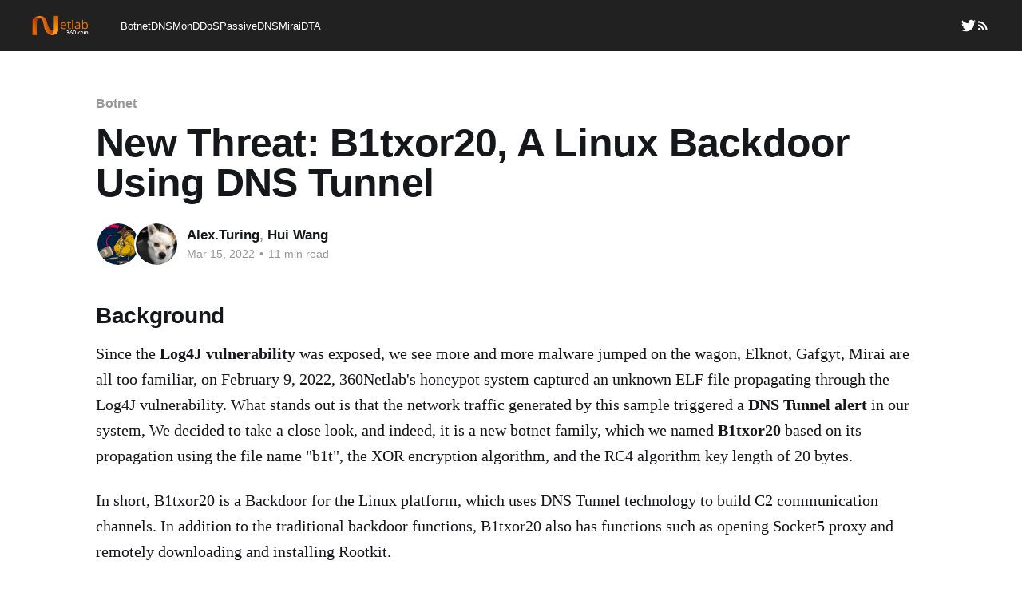

--- FILE ---
content_type: text/html; charset=utf-8
request_url: https://blog.netlab.360.com/b1txor20-use-of-dns-tunneling_en/
body_size: 14969
content:
<!DOCTYPE html>
<html lang="en">
<head>

    <title>New Threat: B1txor20, A Linux Backdoor Using DNS Tunnel</title>
    <meta charset="utf-8" />
    <meta http-equiv="X-UA-Compatible" content="IE=edge" />
    <meta name="HandheldFriendly" content="True" />
    <meta name="viewport" content="width=device-width, initial-scale=1.0" />

    <link rel="stylesheet" type="text/css" href="/assets/built/screen.css?v=2cbc1d8e23" />

    <link rel="icon" href="https://blog.netlab.360.com/content/images/size/w256h256/2019/02/netlab_xs-2.png" type="image/png">
    <link rel="canonical" href="https://blog.netlab.360.com/b1txor20-use-of-dns-tunneling_en/">
    <meta name="referrer" content="no-referrer-when-downgrade">
    <link rel="amphtml" href="https://blog.netlab.360.com/b1txor20-use-of-dns-tunneling_en/amp/">
    
    <meta property="og:site_name" content="360 Netlab Blog - Network Security Research Lab at 360">
    <meta property="og:type" content="article">
    <meta property="og:title" content="New Threat: B1txor20, A Linux Backdoor Using DNS Tunnel">
    <meta property="og:description" content="Background


Since the Log4J vulnerability was exposed, we see more and more malware jumped on the wagon, Elknot, Gafgyt, Mirai are all too familiar, on February 9, 2022, 360Netlab&#x27;s honeypot system captured an unknown ELF file propagating through the Log4J vulnerability. What stands out is that the network traffic generated">
    <meta property="og:url" content="https://blog.netlab.360.com/b1txor20-use-of-dns-tunneling_en/">
    <meta property="og:image" content="https://blog.netlab.360.com/content/images/2019/02/astronomy-constellation-dark-998641-4.jpg">
    <meta property="article:published_time" content="2022-03-15T14:00:00.000Z">
    <meta property="article:modified_time" content="2024-06-06T02:22:48.000Z">
    <meta property="article:tag" content="Botnet">
    <meta property="article:tag" content="en">
    <meta property="article:tag" content="DNS Tunnel">
    <meta property="article:tag" content="Backdoor">
    <meta property="article:tag" content="Import 2022-11-30 11:16">
    
    <meta name="twitter:card" content="summary_large_image">
    <meta name="twitter:title" content="New Threat: B1txor20, A Linux Backdoor Using DNS Tunnel">
    <meta name="twitter:description" content="Background


Since the Log4J vulnerability was exposed, we see more and more malware jumped on the wagon, Elknot, Gafgyt, Mirai are all too familiar, on February 9, 2022, 360Netlab&#x27;s honeypot system captured an unknown ELF file propagating through the Log4J vulnerability. What stands out is that the network traffic generated">
    <meta name="twitter:url" content="https://blog.netlab.360.com/b1txor20-use-of-dns-tunneling_en/">
    <meta name="twitter:image" content="https://blog.netlab.360.com/content/images/2019/02/astronomy-constellation-dark-998641-4.jpg">
    <meta name="twitter:label1" content="Written by">
    <meta name="twitter:data1" content="Alex.Turing">
    <meta name="twitter:label2" content="Filed under">
    <meta name="twitter:data2" content="Botnet, en, DNS Tunnel, Backdoor, Import 2022-11-30 11:16">
    <meta name="twitter:site" content="@360Netlab">
    <meta name="twitter:creator" content="@TuringAlex">
    <meta property="og:image:width" content="1200">
    <meta property="og:image:height" content="800">
    
    <script type="application/ld+json">
{
    "@context": "https://schema.org",
    "@type": "Article",
    "publisher": {
        "@type": "Organization",
        "name": "360 Netlab Blog - Network Security Research Lab at 360",
        "url": "https://blog.netlab.360.com/",
        "logo": {
            "@type": "ImageObject",
            "url": "https://blog.netlab.360.com/content/images/2019/02/netlab-brand-5.png"
        }
    },
    "author": {
        "@type": "Person",
        "name": "Alex.Turing",
        "image": {
            "@type": "ImageObject",
            "url": "https://blog.netlab.360.com/content/images/2019/06/turing.PNG",
            "width": 1200,
            "height": 1200
        },
        "url": "https://blog.netlab.360.com/author/alex/",
        "sameAs": [
            "https://twitter.com/TuringAlex"
        ]
    },
    "headline": "New Threat: B1txor20, A Linux Backdoor Using DNS Tunnel",
    "url": "https://blog.netlab.360.com/b1txor20-use-of-dns-tunneling_en/",
    "datePublished": "2022-03-15T14:00:00.000Z",
    "dateModified": "2024-06-06T02:22:48.000Z",
    "keywords": "Botnet, en, DNS Tunnel, Backdoor, Import 2022-11-30 11:16",
    "description": "Background\n\n\nSince the Log4J vulnerability was exposed, we see more and more malware jumped on the wagon, Elknot, Gafgyt, Mirai are all too familiar, on February 9, 2022, 360Netlab&#x27;s honeypot system captured an unknown ELF file propagating through the Log4J vulnerability. What stands out is that the network traffic generated by this sample triggered a DNS Tunnel alert in our system, We decided to take a close look, and indeed, it is a new botnet family, which we named B1txor20 based on its propa",
    "mainEntityOfPage": "https://blog.netlab.360.com/b1txor20-use-of-dns-tunneling_en/"
}
    </script>

    <meta name="generator" content="Ghost 5.76">
    <link rel="alternate" type="application/rss+xml" title="360 Netlab Blog - Network Security Research Lab at 360" href="https://blog.netlab.360.com/rss/">
    
    <script defer src="https://cdn.jsdelivr.net/ghost/sodo-search@~1.1/umd/sodo-search.min.js" data-key="db8c743e6bb1457403d255d83f" data-styles="https://cdn.jsdelivr.net/ghost/sodo-search@~1.1/umd/main.css" data-sodo-search="https://blog.netlab.360.com/" crossorigin="anonymous"></script>
    
    <link href="https://blog.netlab.360.com/webmentions/receive/" rel="webmention">
    <script defer src="/public/cards.min.js?v=2cbc1d8e23"></script>
    <link rel="stylesheet" type="text/css" href="/public/cards.min.css?v=2cbc1d8e23">
    <style type='text/css'>
	#ghost-portal-root {
        display: none;
    }
</style><style>:root {--ghost-accent-color: #eca265;}</style>

</head>
<body class="post-template tag-botnet tag-en tag-dns-tunnel tag-backdoor tag-import-2022-11-30-11-16 has-cover">
<div class="viewport">

    <header id="gh-head" class="gh-head outer">
        <nav class="gh-head-inner inner">

            <div class="gh-head-brand">
                <a class="gh-head-logo" href="https://blog.netlab.360.com">
                        <img src="https://blog.netlab.360.com/content/images/2019/02/netlab-brand-5.png" alt="360 Netlab Blog - Network Security Research Lab at 360" />
                </a>
                <div class="gh-head-brand-wrapper">
                    <button class="gh-search" data-ghost-search><svg xmlns="http://www.w3.org/2000/svg" fill="none" viewBox="0 0 24 24" stroke="currentColor" stroke-width="2" width="20" height="20"><path stroke-linecap="round" stroke-linejoin="round" d="M21 21l-6-6m2-5a7 7 0 11-14 0 7 7 0 0114 0z"></path></svg></button>
                    <a class="gh-burger" role="button">
                        <div class="gh-burger-box">
                            <div class="gh-burger-inner"></div>
                        </div>
                    </a>
                </div>
            </div>
            <div class="gh-head-menu">
                <ul class="nav">
    <li class="nav-botnet"><a href="https://blog.netlab.360.com/tag/botnet/">Botnet</a></li>
    <li class="nav-dnsmon"><a href="https://blog.netlab.360.com/tag/dnsmon/">DNSMon</a></li>
    <li class="nav-ddos"><a href="https://blog.netlab.360.com/tag/ddos/">DDoS</a></li>
    <li class="nav-passivedns"><a href="https://blog.netlab.360.com/tag/pdns/">PassiveDNS</a></li>
    <li class="nav-mirai"><a href="https://blog.netlab.360.com/tag/mirai/">Mirai</a></li>
    <li class="nav-dta"><a href="https://blog.netlab.360.com/tag/dta/">DTA</a></li>
</ul>

            </div>
            <div class="gh-head-actions">
                <div class="gh-social">
                        <a class="gh-social-link gh-social-twitter" href="https://twitter.com/360Netlab" title="Twitter" target="_blank" rel="me noopener"><svg class="icon" viewBox="0 0 24 24" xmlns="http://www.w3.org/2000/svg" fill="currentColor"><path d="M23.954 4.569c-.885.389-1.83.654-2.825.775 1.014-.611 1.794-1.574 2.163-2.723-.951.555-2.005.959-3.127 1.184-.896-.959-2.173-1.559-3.591-1.559-2.717 0-4.92 2.203-4.92 4.917 0 .39.045.765.127 1.124C7.691 8.094 4.066 6.13 1.64 3.161c-.427.722-.666 1.561-.666 2.475 0 1.71.87 3.213 2.188 4.096-.807-.026-1.566-.248-2.228-.616v.061c0 2.385 1.693 4.374 3.946 4.827-.413.111-.849.171-1.296.171-.314 0-.615-.03-.916-.086.631 1.953 2.445 3.377 4.604 3.417-1.68 1.319-3.809 2.105-6.102 2.105-.39 0-.779-.023-1.17-.067 2.189 1.394 4.768 2.209 7.557 2.209 9.054 0 13.999-7.496 13.999-13.986 0-.209 0-.42-.015-.63.961-.689 1.8-1.56 2.46-2.548l-.047-.02z"/></svg></a>
                        <a class="gh-social-link gh-social-feedly" href="https://feedly.com/i/subscription/feed/https://blog.netlab.360.com/rss/" title="RSS" target="_blank" rel="me noopener"><svg class="icon" xmlns="http://www.w3.org/2000/svg" viewBox="0 0 24 24" fill="currentColor"><circle cx="6.18" cy="17.82" r="2.18"/><path d="M4 4.44v2.83c7.03 0 12.73 5.7 12.73 12.73h2.83c0-8.59-6.97-15.56-15.56-15.56zm0 5.66v2.83c3.9 0 7.07 3.17 7.07 7.07h2.83c0-5.47-4.43-9.9-9.9-9.9z"/></svg>
</a>
                </div>
            </div>
        </nav>
    </header>

    <div class="site-content">
             <div class="floating-header">
    <div class="floating-header-logo">
        <a href="https://blog.netlab.360.com">
                <img src="/content/images/size/w30/2019/02/netlab_xs-2.png" alt="360 Netlab Blog - Network Security Research Lab at 360 icon" />
            <span>360 Netlab Blog - Network Security Research Lab at 360</span>
        </a>
    </div>
    <span class="floating-header-divider">&mdash;</span>
    <div class="floating-header-title">New Threat: B1txor20, A Linux Backdoor Using DNS Tunnel</div>
    <div class="floating-header-share">
        <div class="floating-header-share-label">Share this <svg xmlns="http://www.w3.org/2000/svg" viewBox="0 0 24 24">
    <path d="M7.5 15.5V4a1.5 1.5 0 1 1 3 0v4.5h2a1 1 0 0 1 1 1h2a1 1 0 0 1 1 1H18a1.5 1.5 0 0 1 1.5 1.5v3.099c0 .929-.13 1.854-.385 2.748L17.5 23.5h-9c-1.5-2-5.417-8.673-5.417-8.673a1.2 1.2 0 0 1 1.76-1.605L7.5 15.5zm6-6v2m-3-3.5v3.5m6-1v2"/>
</svg>
</div>
        <a class="floating-header-share-tw" href="https://twitter.com/share?text=New%20Threat%3A%20B1txor20%2C%20A%20Linux%20Backdoor%20Using%20DNS%20Tunnel&amp;url=https://blog.netlab.360.com/b1txor20-use-of-dns-tunneling_en/"
            onclick="window.open(this.href, 'share-twitter', 'width=550,height=235');return false;">
            <svg class="icon" viewBox="0 0 24 24" xmlns="http://www.w3.org/2000/svg" fill="currentColor"><path d="M23.954 4.569c-.885.389-1.83.654-2.825.775 1.014-.611 1.794-1.574 2.163-2.723-.951.555-2.005.959-3.127 1.184-.896-.959-2.173-1.559-3.591-1.559-2.717 0-4.92 2.203-4.92 4.917 0 .39.045.765.127 1.124C7.691 8.094 4.066 6.13 1.64 3.161c-.427.722-.666 1.561-.666 2.475 0 1.71.87 3.213 2.188 4.096-.807-.026-1.566-.248-2.228-.616v.061c0 2.385 1.693 4.374 3.946 4.827-.413.111-.849.171-1.296.171-.314 0-.615-.03-.916-.086.631 1.953 2.445 3.377 4.604 3.417-1.68 1.319-3.809 2.105-6.102 2.105-.39 0-.779-.023-1.17-.067 2.189 1.394 4.768 2.209 7.557 2.209 9.054 0 13.999-7.496 13.999-13.986 0-.209 0-.42-.015-.63.961-.689 1.8-1.56 2.46-2.548l-.047-.02z"/></svg>        </a>
        <a class="floating-header-share-fb" href="https://www.facebook.com/sharer/sharer.php?u=https://blog.netlab.360.com/b1txor20-use-of-dns-tunneling_en/"
            onclick="window.open(this.href, 'share-facebook','width=580,height=296');return false;">
            <svg class="icon" viewBox="0 0 24 24" xmlns="http://www.w3.org/2000/svg" fill="currentColor"><path d="M23.9981 11.9991C23.9981 5.37216 18.626 0 11.9991 0C5.37216 0 0 5.37216 0 11.9991C0 17.9882 4.38789 22.9522 10.1242 23.8524V15.4676H7.07758V11.9991H10.1242V9.35553C10.1242 6.34826 11.9156 4.68714 14.6564 4.68714C15.9692 4.68714 17.3424 4.92149 17.3424 4.92149V7.87439H15.8294C14.3388 7.87439 13.8739 8.79933 13.8739 9.74824V11.9991H17.2018L16.6698 15.4676H13.8739V23.8524C19.6103 22.9522 23.9981 17.9882 23.9981 11.9991Z"/></svg>        </a>
    </div>
    <progress id="reading-progress" class="progress" value="0">
        <div class="progress-container">
            <span class="progress-bar"></span>
        </div>
    </progress>
</div>


  <main id="site-main" class="site-main">
    <article class="article post tag-botnet tag-en tag-dns-tunnel tag-backdoor tag-import-2022-11-30-11-16 no-image ">

      <header class="article-header gh-canvas">

        <div class="article-tag post-card-tags">
          <span class="post-card-primary-tag">
            <a href="/tag/botnet/">Botnet</a>
          </span>
        </div>

        <h1 class="article-title">New Threat: B1txor20, A Linux Backdoor Using DNS Tunnel</h1>


        <div class="article-byline">
          <section class="article-byline-content">

            <ul class="author-list">
              <li class="author-list-item">
                <a href="/author/alex/" class="author-avatar">
                  <img class="author-profile-image" src="/content/images/2019/06/turing.PNG" alt="Alex.Turing" />
                </a>
              </li>
              <li class="author-list-item">
                <a href="/author/huiwang/" class="author-avatar">
                  <img class="author-profile-image" src="/content/images/2017/05/WechatIMG1.jpeg" alt="Hui Wang" />
                </a>
              </li>
            </ul>

            <div class="article-byline-meta">
              <h4 class="author-name"><a href="/author/alex/">Alex.Turing</a>, <a href="/author/huiwang/">Hui Wang</a></h4>
              <div class="byline-meta-content">
                <time class="byline-meta-date" datetime=" 2022-03-15">Mar 15, 2022</time>
                <span class="byline-reading-time"><span class="bull">&bull;</span> 11 min read</span>
              </div>
            </div>

          </section>
        </div>


      </header>

      <section class="gh-content gh-canvas">
        <h2 id="background">Background</h2>
<p>Since the <strong>Log4J vulnerability</strong> was exposed, we see more and more malware jumped on the wagon, Elknot, Gafgyt, Mirai are all too familiar, on February 9, 2022, 360Netlab's honeypot system captured an unknown ELF file propagating through the Log4J vulnerability. What stands out is that the network traffic generated by this sample triggered a <strong>DNS Tunnel alert</strong> in our system, We decided to take a close look, and indeed, it is a new botnet family, which we named <strong>B1txor20</strong> based on its propagation using the file name "b1t", the XOR encryption algorithm, and the RC4 algorithm key length of 20 bytes.</p>
<p>In short, B1txor20 is a Backdoor for the Linux platform, which uses DNS Tunnel technology to build C2 communication channels. In addition to the traditional backdoor functions, B1txor20 also has functions such as opening Socket5 proxy and remotely downloading and installing Rootkit.</p>
<p>Another interesting point is that we found that many developed features are not put into use (in IDA, there is no cross-reference); some features have bugs. we presume that the author of B1txor20 will continue to improve and open different features according to different scenarios, so maybe we will meet B1txor20's siblings in the future.</p>
<h2 id="b1txor20-overview">B1txor20 Overview</h2>
<p>We have captured a total of four different B1txor20 samples, their functions are almost the same, a total of 15 function numbers are supported, according to these functions, B1txor20 can be characterized as: <strong>using DNS Tunnel to establish C2 channel</strong>, support direct connection and relay, while using <code>ZLIB compression, RC4 encryption, BASE64 encoding</code>to protect the traffic of the backdoor Trojan, mainly targets <code>ARM, X64 CPU</code> architecture of the Linux platform.</p>
<p>The main features currently supported are shown below.</p>
<ol>
<li>SHELL</li>
<li>Proxy</li>
<li>Execute arbitrary commands</li>
<li>Install Rootkit</li>
<li>Upload sensitive information</li>
</ol>
<p>Its basic flowchart is shown below.</p>
<img src="https://blog.netlab.360.com/content/images/2022/03/b1t_net.png" width="860px">
<h2 id="reverse-analysis">Reverse Analysis</h2>
<p>We choose the sample on February 09, 2022 as the main object of analysis, and its basic information is shown as follows.</p>
<pre><code>MD5:0a0c43726fd256ad827f4108bdf5e772

ELF 64-bit LSB executable, x86-64, version 1 (SYSV), dynamically linked (uses shared libs), for GNU/Linux 2.6.18, stripped

Packer:None
</code></pre>
<p>The sample of B1txor20 is dynamically linked, so it is relatively easy to reverse. Simply put, when B1txor20 executes, it will first disguise itself as a [netns] process, run a single instance through the PID file<code>/var/run/.netns.pid</code>, and then use <code>/etc/machine-id</code>, <code>/tmp/.138171241</code> or <code>/dev/urandom</code> to generate the BotID, then decrypt the domain name used for DNS Tunnel and the RC4 secret key used to encrypt the traffic and test the connectivity of the DNS server, and finally use DNS Tunnel to send registration information to C2 and wait for the execution of the commands issued by C2. Here we will not go into details about the regular functions, we will take a look at the DNS Tunnel implementation of the B1txor20.</p>
<h2 id="generating-bot-id">Generating Bot ID</h2>
<p>B1txor20 uses the following code snippet to read 32 bytes from <code>/etc/machine-id</code>, or <code>/tmp/.138171241</code>, for generating BotId, and if it fails, a 16 bytes of data will be generated via /dev/urandom and will be written to the previous 2 files.</p>
<img src="https://blog.netlab.360.com/content/images/2022/03/b1t_id.png" width="860px">
<p>The following code snippet shows the process of BotId calculation.</p>
<img src="https://blog.netlab.360.com/content/images/2022/03/b1t_calc.png" width="860px">
<p>Taking the machine-id value<code>ab3b49d10ec42c38b1093b8ce9ad12af</code>of our VM as an example, the following equivalent python code can be used to calculate the value of BotId as <strong>0x125d</strong>.</p>
<pre><code class="language-python">import struct
id='ab3b49d10ec42c38b1093b8ce9ad12af'
values=struct.unpack("&lt;16H",id)
sum=0
for i in values:
    sum ^= i
print hex(sum)
if sum&amp;0xff &lt;0xf:
    sum+=0x10
if sum&gt;&gt;8 &lt; 0xf:
    sum+=0x1000
print hex(sum)   # sum=0x125d

</code></pre>
<h2 id="decryption">Decryption</h2>
<p>B1txor20 decrypts the domain name and RC4 secret key stored in the sample with the following code snippet.</p>
<img src="https://blog.netlab.360.com/content/images/2022/03/b1t_dec.png" width="860px">
<p>Its principle is very simple, it is a single-byte xor operation, where xor_key is<code>49 D3 4F A7 A2 BC 4D FA 40 CF A6 32 31 E9 59 A1</code>.</p>
<img src="https://blog.netlab.360.com/content/images/2022/03/b1t_xor.png" width="860px">
<p>The decryption process is equivalent to the CyberChef implementation in the following figure, which shows that the domain name is<code>.dns.webserv.systems</code> and the RC4 secret key is <code>EnLgLKHhy20f8A1dX85l</code>.</p>
<img src="https://blog.netlab.360.com/content/images/2022/03/b1t_chef_xor.png" width="860px">
<h2 id="measure-the-connectivity-of-dns-servers">Measure the connectivity of DNS servers</h2>
<p>B1txor20 tests the connectivity of 3 DNS (8.8.8.8:53, 8.8.8.4:53, 194.165.16.24:443) servers with the following code snippet.</p>
<img src="https://blog.netlab.360.com/content/images/2022/03/b1t_dns.png" width="860px">
<p>The principle is to use <code>res_mkquery</code> API to build the DNS request message for "google.com", then send the request via <code>res_send</code>, and as long as it can be sent successfully, the network is considered to be connected to the corresponding DNS server, and they are saved for subsequent use.</p>
<img src="https://blog.netlab.360.com/content/images/2022/03/b1t_test.png" width="860px">
<p>The actual traffic generated by Bot and 194.165.16.24 is as follows.</p>
<img src="https://blog.netlab.360.com/content/images/2022/03/b1t_show.png" width="860px">
<h2 id="cc-communication">C&amp;C Communication</h2>
<p>When the above preparations are completed, B1txor20 enters the final stage, using DNS Tunnel to establish communication with C2 and wait for the execution of the commands sent by C2.</p>
<img src="https://blog.netlab.360.com/content/images/2022/03/b1t_final.png" width="860px">
<p>Generally speaking, the scenario of malware using DNS Tunnel is as follows:</p>
<blockquote>
<p>Bot sends the stolen sensitive information, command execution results, and any other information that needs to be delivered, after hiding it using specific encoding techniques, to C2 as a DNS request; After receiving the request, C2 sends the payload to the Bot side as a response to the DNS request. In this way, Bot and C2 achieve communication with the help of DNS protocol.</p>
</blockquote>
<p>In such a network structure, there are 3 key points:</p>
<p>1:C2 must support the DNS protocol<br>
2: Specific encoding techniques<br>
3: The way DNS requests are sent</p>
<p>The following section will analyze the technical details of B1txor20's communication around these points, in conjunction with the traffic generated by B1txor20 in practice.<br>
<img src="https://blog.netlab.360.com/content/images/2022/03/b1t_packet.png" width="860px"></p>
<h2 id="0x01locating-c2">0x01:Locating C2</h2>
<p>Through the traffic in the above figure, we can see that the SLD used by B1txor20 is webserv.systems, and using the DIG command, we can see that this SLD is point to IP 194.165.16.24; and the DNS resolution service is turned on at this IP 194, so we can determine that the C2 of B1txor20 is exactly 194.165.16.24.</p>
<img src="https://blog.netlab.360.com/content/images/2022/03/b1t_dnstxt.png" width="860px">
<h2 id="0x02generate-tunnel-domain-name">0x02:Generate Tunnel domain name</h2>
<p>The format of B1txor20's Tunnel domain name is<code>Base64-Like String+.dns.websrv.systems</code>. It is obvious that the front Base64 string is the information sent by Bot to C2, <strong>how is it generated</strong>?</p>
<p>First, the B1txor20 packet has a pre-construction process, which can be seen in the format of<code>0xFF + BotId + 0xFF + Stage + 0xFF + TaskInfo</code>, <strong>0xFF</strong> is used to separate different items, and when the construction is finished, according to different Stage values, different tasks will fill the<code>TaskInfo</code>section accordingly.</p>
<img src="https://blog.netlab.360.com/content/images/2022/03/b1t_pre.png" width="860px">
<p>Take the above task as an example, the Stage value is 1. Through the <code>gather_info</code> function, the information of "sysinfo_uptime,uid,hostname" is filled into <code>TaskInfo</code>, and they are separated by<strong>0x0a</strong>.</p>
<img src="https://blog.netlab.360.com/content/images/2022/03/b1t_reg.png" width="860px">
<p>When the required information is ready, B1txor20 uses the<strong>process_query</strong>function to further process the above information, which includes three processes: <strong>ZLIB compression, RC4 encryption, and Base64 encoding</strong>.</p>
<img src="https://blog.netlab.360.com/content/images/2022/03/b1t_process.png" width="860px">
<p>The secret key used in RC4 encryption is the string "EnLgLKHhy20f8A1dX85l" mentioned in the previous decryption section, and the Alphabet String used in Base64 is <code>ABCDEFGHIJKLMNOPQRSTUVWXYZabcdefghijklmnopqrstuvwxyz0123456789^_</code>.</p>
<p>Finally, B1txor20 adds 1 byte of status and 4 bytes of random string before the Base64 string generated above, and then splices it with domain, which is the final domain name to be queried. The value of status is ['0', '1', '2'], 0 means that the current query is truncated, the subsequent query and the current should be spelled into the same; 1 means that when the query is complete.</p>
<img src="https://blog.netlab.360.com/content/images/2022/03/b1t_tun.png" width="860px">
<p>Let's take a look at the actual generated query <code>1HQoOKPvBKs8yqO1tTUQkCqGWN9anB4RAGWhnJy8A.dns.webserv.systems</code>, removing the first 5 bytes, and the .dns.webserv.systems part to get <code>KPvBKs8yqO1tTUQkCqGWN9anB4RAGWhnJy8A</code>, then use Base64 decoding, RC4 decryption, ZLIB decompression, you can get the following raw data.</p>
<img src="https://blog.netlab.360.com/content/images/2022/03/b1t_origin.png" width="860px">
<p>From the data content and format, it can correspond with our previous description one by one, indicating that our previous analysis is correct.</p>
<pre><code>Botid =0x125d
Stage=1
sysinfo.uptime = 34
uid=30
hostname=debian
</code></pre>
<h2 id="0x3send-dns-request">0x3:Send DNS request</h2>
<p>When the above domain name construction is complete, B1txor20 generates and sends DNS requests using the RES series API.</p>
<img src="https://blog.netlab.360.com/content/images/2022/03/b1t_senddns.png" width="860px">
<p>There are 3 ways to send DNS requests, depending on the previous test of DNS connectivity.</p>
<p>1.Send to public dns (8.8.8.8, 8.8.4.4)<br>
2.Send directly to C2 (194.165.16.24)<br>
3.Send to local dns (nameserver in /etc/resolv.conf)</p>
<p>In this way, it is faster, but less concealed and easy to be detected and traced; in this way, 1 and 3 are more concealed, but a little slower.</p>
<h2 id="0x4process-c2-payload">0x4:Process C2 payload</h2>
<p>After the Bot sends the DNS request in the above way, it waits for the execution of the C2 instruction, which is stored in the response message of the DNS request in the format of <code>Status(1 byte):Body</code>, where the Body part also uses "ZLIB compression, RC4 encryption, BASE64 encoding " protection method.</p>
<img src="https://blog.netlab.360.com/content/images/2022/03/b1t_recv.png" width="860px">
<p>For example, the actual command "1VSE6NZwczNMm2zgaXeLkZro=" is received in the following figure.</p>
<img src="https://blog.netlab.360.com/content/images/2022/03/b1t_cmd.png" width="860px">
<p>Body part for "VSE6NZwczNMm2zgaXeLkZro=", After decoded by Base64, RC4 decryption, you can get the following format of data, and then decompression of the<code>red part</code>, you get the final instruction <code>FF 02 FF 0A FF</code>, you can see that its format and the format generated by the above query is consistent, at this point it can be known that Bot will go to perform 0x02 function, so that Bot's round of interaction with C2 is complete.</p>
<img src="https://blog.netlab.360.com/content/images/2022/03/b1t_after.png" width="860px">
<h2 id="cc-instructions">C&amp;C instructions</h2>
<p>B1txor20 supports a total of 14 instructions, and the correspondence between instruction number and function is shown in the following table.</p>
<table>
<thead>
<tr>
<th>Cmd ID</th>
<th>Function</th>
</tr>
</thead>
<tbody>
<tr>
<td>0x1</td>
<td>Beacon/Heartbeat</td>
</tr>
<tr>
<td>0x2</td>
<td>Upload system info</td>
</tr>
<tr>
<td>0x3</td>
<td>Create "/dev/pamd" (unix domain socket) which can get a shell</td>
</tr>
<tr>
<td>0x4</td>
<td>Exec arbitrary system cmd via popen</td>
</tr>
<tr>
<td>0x5</td>
<td>Traffic forwarding</td>
</tr>
<tr>
<td>0x6</td>
<td>Write File</td>
</tr>
<tr>
<td>0x7</td>
<td>Read File</td>
</tr>
<tr>
<td>0x8</td>
<td>Deliver info via "/var/tmp/.unetns"(unix domain socket)，Not used</td>
</tr>
<tr>
<td>0x9</td>
<td>Upload specific info，Not used</td>
</tr>
<tr>
<td>0x10</td>
<td>Stop proxy service</td>
</tr>
<tr>
<td>0x11</td>
<td>Start proxy  service</td>
</tr>
<tr>
<td>0x1a</td>
<td>Create proxy service</td>
</tr>
<tr>
<td>0x21</td>
<td>Reverse shell</td>
</tr>
<tr>
<td>0x50</td>
<td>Upload "/boot/conf- XXX" info，Not used</td>
</tr>
<tr>
<td>0x51</td>
<td>install M3T4M0RPH1N3.ko rootkit</td>
</tr>
</tbody>
</table>
<p>In the table, "Not used" means that this function has the corresponding processing code in the sample, but it is not called. We are not sure if these codes are used for debugging or in other scenarios.</p>
<p>We found that some functions are buggy in their implementation, such as 0x3, which uses the remove function to delete the socket file after bind the domain socket, which makes the socket unconnectable and thus the whole function is useless.</p>
<img src="https://blog.netlab.360.com/content/images/2022/03/b1t_bug.png" width="860px">
<h2 id="small-note">Small note</h2>
<p>We noticed the domain name has been registered for 6 years, which is kind unusual?</p>
<pre><code>webserv.systems	createddate                 2021-02-08 15:13:22
webserv.systems	updateddate                 2021-02-24 22:27:23
webserv.systems	expiresdate                 2027-02-08 15:13:22
</code></pre>
<h2 id="contact-us">Contact us</h2>
<p>Readers are always welcomed to reach us on <a href="https://twitter.com/360Netlab?ref=blog.netlab.360.com">Twitter</a> or email us to netlab at 360 dot cn.</p>
<h2 id="ioc">IOC</h2>
<h3 id="c2">C2</h3>
<pre><code>webserv.systems
194.165.16.24:53
194.165.16.24:443
</code></pre>
<h3 id="scanner">Scanner</h3>
<pre><code>104.244.73.126	Luxembourg|Luxembourg|Unknown	53667|FranTech_Solutions
109.201.133.100	Netherlands|North_Holland|Amsterdam	43350|NForce_Entertainment_B.V.
162.247.74.27	United_States|New_York|New_York_City	4224|The_Calyx_Institute
166.78.48.7	United_States|Texas|Dallas	33070|Rackspace_Hosting
171.25.193.78	Sweden|Stockholm_County|Stockholm	198093|Foreningen_for_digitala_fri-_och_rattigheter
185.100.87.202	Romania|Bucharest|Unknown	200651|Flokinet_Ltd
185.129.62.62	Denmark|Region_Hovedstaden|Copenhagen	57860|Zencurity_ApS
185.220.100.240	Germany|Bavaria|Nuremberg	205100|F3_Netze_e.V.
185.220.100.241	Germany|Bavaria|Nuremberg	205100|F3_Netze_e.V.
185.220.100.242	Germany|Bavaria|Nuremberg	205100|F3_Netze_e.V.
185.220.100.243	Germany|Bavaria|Nuremberg	205100|F3_Netze_e.V.
185.220.100.246	Germany|Bavaria|Nuremberg	205100|F3_Netze_e.V.
185.220.100.249	Germany|Bavaria|Nuremberg	205100|F3_Netze_e.V.
185.220.100.250	Germany|Bavaria|Nuremberg	205100|F3_Netze_e.V.
185.220.100.252	Germany|Bavaria|Nuremberg	205100|F3_Netze_e.V.
185.220.100.254	Germany|Bavaria|Nuremberg	205100|F3_Netze_e.V.
185.220.100.255	Germany|Bavaria|Nuremberg	205100|F3_Netze_e.V.
185.220.101.134	Netherlands|North_Holland|Amsterdam	200052|Feral.io_Ltd
185.220.101.136	Netherlands|North_Holland|Amsterdam	200052|Feral.io_Ltd
185.220.101.140	Netherlands|North_Holland|Amsterdam	200052|Feral.io_Ltd
185.220.101.143	Netherlands|North_Holland|Amsterdam	200052|Feral.io_Ltd
185.220.101.144	Netherlands|North_Holland|Amsterdam	200052|Feral.io_Ltd
185.220.101.151	Netherlands|North_Holland|Amsterdam	200052|Feral.io_Ltd
185.220.101.155	Netherlands|North_Holland|Amsterdam	200052|Feral.io_Ltd
185.220.101.161	Netherlands|North_Holland|Amsterdam	200052|Feral.io_Ltd
185.220.101.162	Netherlands|North_Holland|Amsterdam	200052|Feral.io_Ltd
185.220.101.164	Netherlands|North_Holland|Amsterdam	200052|Feral.io_Ltd
185.220.101.166	Netherlands|North_Holland|Amsterdam	200052|Feral.io_Ltd
185.220.101.168	Netherlands|North_Holland|Amsterdam	200052|Feral.io_Ltd
185.220.101.172	Netherlands|North_Holland|Amsterdam	200052|Feral.io_Ltd
185.220.101.174	Netherlands|North_Holland|Amsterdam	200052|Feral.io_Ltd
185.220.101.176	Netherlands|North_Holland|Amsterdam	200052|Feral.io_Ltd
185.220.101.181	Netherlands|North_Holland|Amsterdam	200052|Feral.io_Ltd
185.220.101.191	Netherlands|North_Holland|Amsterdam	200052|Feral.io_Ltd
185.220.101.34	Netherlands|North_Holland|Amsterdam	200052|Feral.io_Ltd
185.220.101.37	Netherlands|North_Holland|Amsterdam	200052|Feral.io_Ltd
185.220.101.39	Netherlands|North_Holland|Amsterdam	200052|Feral.io_Ltd
185.220.101.40	Netherlands|North_Holland|Amsterdam	200052|Feral.io_Ltd
185.220.101.42	Netherlands|North_Holland|Amsterdam	200052|Feral.io_Ltd
185.220.101.43	Netherlands|North_Holland|Amsterdam	200052|Feral.io_Ltd
185.220.101.46	Netherlands|North_Holland|Amsterdam	200052|Feral.io_Ltd
185.220.101.5	Netherlands|North_Holland|Amsterdam	200052|Feral.io_Ltd
185.220.101.50	Netherlands|North_Holland|Amsterdam	200052|Feral.io_Ltd
185.220.101.51	Netherlands|North_Holland|Amsterdam	200052|Feral.io_Ltd
185.220.101.53	Netherlands|North_Holland|Amsterdam	200052|Feral.io_Ltd
185.220.101.54	Netherlands|North_Holland|Amsterdam	200052|Feral.io_Ltd
185.220.101.56	Netherlands|North_Holland|Amsterdam	200052|Feral.io_Ltd
185.220.101.57	Netherlands|North_Holland|Amsterdam	200052|Feral.io_Ltd
185.220.101.61	Netherlands|North_Holland|Amsterdam	200052|Feral.io_Ltd
185.56.80.65	Netherlands|South_Holland|Capelle_aan_den_IJssel	43350|NForce_Entertainment_B.V.
193.218.118.158	Ukraine|Kiev|Unknown	None;
194.32.107.159	Romania|Romania|Unknown	None;
194.32.107.187	Romania|Romania|Unknown	None;
194.88.143.66	Italy|Lombardy|Metropolitan_City_of_Milan	49367|Seflow_S.N.C._Di_Marco_Brame'_&amp;_C.
199.195.250.77	United_States|New_York|New_York_City	53667|FranTech_Solutions
23.129.64.216	United_States|Washington|Seattle	396507|Emerald_Onion
23.154.177.4	North_America_Regions|North_America_Regions|Unknown	None;
45.13.104.179	France|Ile-de-France|Paris	57199|MilkyWan
45.154.255.147	Sweden|Stockholm_County|Stockholm	41281|KeFF_Networks_Ltd
45.61.185.90	United_States|United_States|Unknown	8100|QuadraNet_Enterprises_LLC
46.166.139.111	Netherlands|South_Holland|Capelle_aan_den_IJssel	43350|NForce_Entertainment_B.V.
5.2.69.50	Netherlands|Flevoland|Dronten	60404|Liteserver_Holding_B.V.
51.15.43.205	Netherlands|North_Holland|Haarlem	12876|Online_S.a.s.
62.102.148.68	Sweden|Stockholm_County|Akersberga	51815|IP-Only_Networks_AB
62.102.148.69	Sweden|Stockholm_County|Akersberga	51815|IP-Only_Networks_AB
81.17.18.62	Switzerland|Canton_of_Ticino|Unknown	51852|Private_Layer_INC
</code></pre>
<h3 id="downloader">Downloader</h3>
<pre><code>hxxp://179.60.150.23:8000/xExportObject.class
ldap://179.60.150.23:1389/o=tomcat
hxxp://194.165.16.24:8229/b1t_1t.sh
hxxp://194.165.16.24:8228/b1t
hxxp://194.165.16.24:8228/b1t
hxxp://194.165.16.24:8228/_run.sh
hxxp://194.165.16.24:8228/run.sh
hxxp://194.165.16.24:8228/share.sh
hxxp://194.165.16.24:8228/b1t
hxxp://194.165.16.24:8228/run.sh
hxxp://194.165.16.24:8228/run.sh
hxxp://194.165.16.24:8229/b4d4b1t.elf
</code></pre>
<h3 id="sample-md5">Sample MD5</h3>
<pre><code>027d74534a32ba27f225fff6ee7a755f
0a0c43726fd256ad827f4108bdf5e772
24c49e4c75c6662365e10bbaeaeecb04
2e5724e968f91faaf156c48ec879bb40
3192e913ed0138b2de32c5e95146a24a
40024288c0d230c0b8ad86075bd7c678
43fcb5f22a53a88e726ebef46095cd6b
59690bd935184f2ce4b7de0a60e23f57
5f77c32c37ae7d25e927d91eb3b61c87
6b42a9f10db8b11a15006abced212fa4
6c05637c29b347c28d05b937e670c81e
7ef9d37e18b48de4b26e5d188a383ec8
7f4e74e15fafaf3f8b79254558019d7f
989dd7aa17244da78309d441d265613a
dd4b6e2750f86f2630e3aea418d294c0
e82135951c3d485b7133b9673194a79e
fd84b2f06f90940cb920e20ad4a30a63

</code></pre>

      </section>



      <div id="disqus_thread" class="disqus-comments gh-canvas"></div>
      <script>
        var disqus_config = function () {
          this.page.url = "https://blog.netlab.360.com/b1txor20-use-of-dns-tunneling_en/";
          this.page.identifier = "ghost-62305717a5c41b00078fca48"
        };
        (function () {
          var d = document, s = d.createElement('script');
          s.src = 'https://blog-netlab-360.disqus.com/embed.js';
          s.setAttribute('data-timestamp', +new Date());
          (d.head || d.body).appendChild(s);
        })();
      </script>
    </article>

  </main>


    <aside class="read-more-wrap outer">
      <div class="inner">
        <div class="read-more-feed">
            <article class="read-more-card" 
                  style="background-image: url(/content/images/2019/02/astronomy-constellation-dark-998641-4.jpg)" 
              >
              <header class="read-more-card-header">
                <small class="read-more-card-header-sitetitle">&mdash; 360 Netlab Blog - Network Security Research Lab at 360 &mdash;</small>
                <h3 class="read-more-card-header-title"><a href="/tag/botnet/">Botnet</a></h3>
              </header>
              <div class="read-more-divider"><svg xmlns="http://www.w3.org/2000/svg" viewBox="0 0 24 24"><path d="M13 14.5s2 3 5 3 5.5-2.463 5.5-5.5S21 6.5 18 6.5c-5 0-7 11-12 11C2.962 17.5.5 15.037.5 12S3 6.5 6 6.5s4.5 3.5 4.5 3.5"/></svg>
</div>
              <div class="read-more-card-content">
                <ul>
                  <li><a href="/911s5/">僵尸网络911 S5的数字遗产</a></li>
                  <li><a href="/headsup_xdr33_variant_of_ciahive_emeerges/">Heads up! Xdr33, A Variant Of CIA’s HIVE  Attack Kit Emerges</a></li>
                  <li><a href="/warning-hive-variant-xdr33-is-coming_cn/">警惕：魔改后的CIA攻击套件Hive进入黑灰产领域</a></li>
                </ul>
              </div>
              <footer class="read-more-card-footer">
                <a href="/tag/botnet/">See all 114 posts →</a>
              </footer>
            </article>

          
<article class="post-card post tag-dnsmon tag-pdns tag-certdb tag-import-2022-11-30-11-16 no-image">


  <div class="post-card-content">

    <a class="post-card-content-link" href="/shu-zi-zheng-shu-zuo-wei-ji-chu-she-shi-de-shi-yong-qing-kuang-fen-xi/">
      <header class="post-card-header">
        <div class="post-card-tags">
          <span class="post-card-primary-tag">DNSMon</span>
        </div>
        <h2 class="post-card-title">
          商业数字证书签发和使用情况简介(删减版)
        </h2>
      </header>
      <div class="post-card-excerpt">概要

数字证书是整个现代webPKI系统的最核心的部分之一。如果说DNS数据标识了网络资产的地址，那么数字证书就是网络资产的身份证。没有,丢失或者被吊销数字证书，就没有办法证明“我”就是“我”。因此PKI系统及其数据已经成为网络真正的基础设施，作为互联网安全运营的基础数据，重要性不言而喻。




3月初,乌克兰政府向互联网域名管理结构ICANN书面请求将俄罗斯相关顶级域名“.ru”, “.рф” 和“.su”从互联网撤销[1]，但ICANN并没有认同这份请求[2]。近日，我们注意到俄罗斯相关的一些国家基础设施网站的证书被证书机构陆续吊销。



360Netlab成立之后不久就通过主动、被动相结合的方式收集网络数字证书，并以此为基础构建了网络证书数据库CertDB。目前该库包含证书规模和涉及的IP端口数据达到十亿级，历史数据可追溯超过5年，是360Netlab基础数据分析系统DNSMon的重要组成部分。此外360Netlab同时运营着的网络空间基础数据库包括描述域名注册的WhoisDB、域名解析的PassiveDNS、网站页面的WebDB等等。这些基础数据库的条目以十亿或千亿为单位</div>
    </a>

    <footer class="post-card-meta">
      <ul class="author-list">
        <li class="author-list-item">
          <div class="author-name-tooltip">
            Zhang Zaifeng
          </div>

          <a href="/author/zhangzaifeng-2/" class="static-avatar">
            <img class="author-profile-image" src="/content/images/2016/09/ant.jpg" alt="Zhang Zaifeng" />
          </a>
        </li>
      </ul>
      <time class="post-card-meta-date" datetime=" 2022-03-23">Mar 23, 2022</time>
      <span class="post-card-meta-length">14 min read</span>
    </footer>

  </div>

</article>
          
<article class="post-card post tag-botnet tag-dns-tunnel tag-dns tag-backdoor tag-import-2022-11-30-11-16 no-image">


  <div class="post-card-content">

    <a class="post-card-content-link" href="/b1txor20-use-of-dns-tunneling_cn/">
      <header class="post-card-header">
        <div class="post-card-tags">
          <span class="post-card-primary-tag">Botnet</span>
        </div>
        <h2 class="post-card-title">
          新威胁：使用DNS Tunnel技术的Linux后门B1txor20正在通过Log4j漏洞传播
        </h2>
      </header>
      <div class="post-card-excerpt">背景


自从Log4J漏洞被曝光后，正所谓&quot;忽如一夜漏洞来，大黑小灰笑开怀”。无数黑产团伙摩拳擦掌加入了这个“狂欢派对”，其中既有许多业界非常熟悉的恶意软件家族，同时也有一些新兴势力想趁着这股东风在黑灰产上分一杯羹。360Netlab作为专注于蜜罐和Botnet检测跟踪的团队，我们自该漏洞被公开后就一直关注它会被哪些僵尸网络利用，期间我们看到了Elknot，Gafgyt，Mirai等老朋友的从不缺席，也见证了一些新朋友的粉墨登场。


2022年2月9日，360Netlab的蜜罐系统捕获了一个未知的ELF文件通过Log4J漏洞传播，此文件在运行时产生的网络流量引发了疑似DNS Tunnel的告警，这引起了我们的兴趣。经过分析，我们确定是一个全新的僵尸网络家族，基于其传播时使用的文件名&quot;b1t&quot;，XOR加密算法，以及RC4算法秘钥长度为20字节，它被我们命名为B1txor20。


简单来说，B1txor20是一个针对Linux平台的后门木马， 它利用DNS Tunnel技术构建C2通信信道，除了传统的后门功能，B1txor20还有开启Socket5代理，远程下载安装Rootkit，反</div>
    </a>

    <footer class="post-card-meta">
      <ul class="author-list">
        <li class="author-list-item">
          <div class="author-name-tooltip">
            Alex.Turing
          </div>

          <a href="/author/alex/" class="static-avatar">
            <img class="author-profile-image" src="/content/images/2019/06/turing.PNG" alt="Alex.Turing" />
          </a>
        </li>
        <li class="author-list-item">
          <div class="author-name-tooltip">
            Hui Wang
          </div>

          <a href="/author/huiwang/" class="static-avatar">
            <img class="author-profile-image" src="/content/images/2017/05/WechatIMG1.jpeg" alt="Hui Wang" />
          </a>
        </li>
      </ul>
      <time class="post-card-meta-date" datetime=" 2022-03-15">Mar 15, 2022</time>
      <span class="post-card-meta-length">14 min read</span>
    </footer>

  </div>

</article>
        </div>
      </div>
    </aside>



    </div>

    <footer class="site-footer outer">
        <div class="inner">
            <section class="copyright"><a href="https://blog.netlab.360.com">360 Netlab Blog - Network Security Research Lab at 360</a> &copy; 2026</section>
            <div><a href="https://ghost.org/" target="_blank" rel="noopener">Powered by Ghost</a></div>
        </div>
    </footer>

</div>


<script
    src="https://code.jquery.com/jquery-3.5.1.min.js"
    integrity="sha256-9/aliU8dGd2tb6OSsuzixeV4y/faTqgFtohetphbbj0="
    crossorigin="anonymous">
</script>
<script src="/assets/built/casper.js?v=2cbc1d8e23"></script>
<script>
$(document).ready(function () {
    // Mobile Menu Trigger
    $('.gh-burger').click(function () {
        $('body').toggleClass('gh-head-open');
    });
    // FitVids - Makes video embeds responsive
    $(".gh-content").fitVids();

    // floating-header
    // Start fitVids
      var $postContent = $(".gh-content");
      $postContent.fitVids();
      // End fitVids

      var progressBar = document.querySelector('#reading-progress');
      var header = document.querySelector('.floating-header');
      var title = document.querySelector('.article-title');

      var lastScrollY = window.scrollY;
      var lastWindowHeight = window.innerHeight;
      var lastDocumentHeight = $(document).height();
      var ticking = false;

      function onScroll() {
        lastScrollY = window.scrollY;
        requestTick();
      }

      function onResize() {
        lastWindowHeight = window.innerHeight;
        lastDocumentHeight = $(document).height();
        requestTick();
      }

      function requestTick() {
        if (!ticking) {
          requestAnimationFrame(update);
        }
        ticking = true;
      }

      function update() {
        var trigger = title.getBoundingClientRect().top + window.scrollY;
        var triggerOffset = title.offsetHeight + 35;
        var progressMax = lastDocumentHeight - lastWindowHeight;

        // show/hide floating header
        if (lastScrollY >= trigger + triggerOffset) {
          header.classList.add('floating-active');
        } else {
          header.classList.remove('floating-active');
        }

        progressBar.setAttribute('max', progressMax);
        progressBar.setAttribute('value', lastScrollY);

        ticking = false;
      }

      window.addEventListener('scroll', onScroll, { passive: true });
      window.addEventListener('resize', onResize, false);

      update();
});
</script>



</body>
</html>
